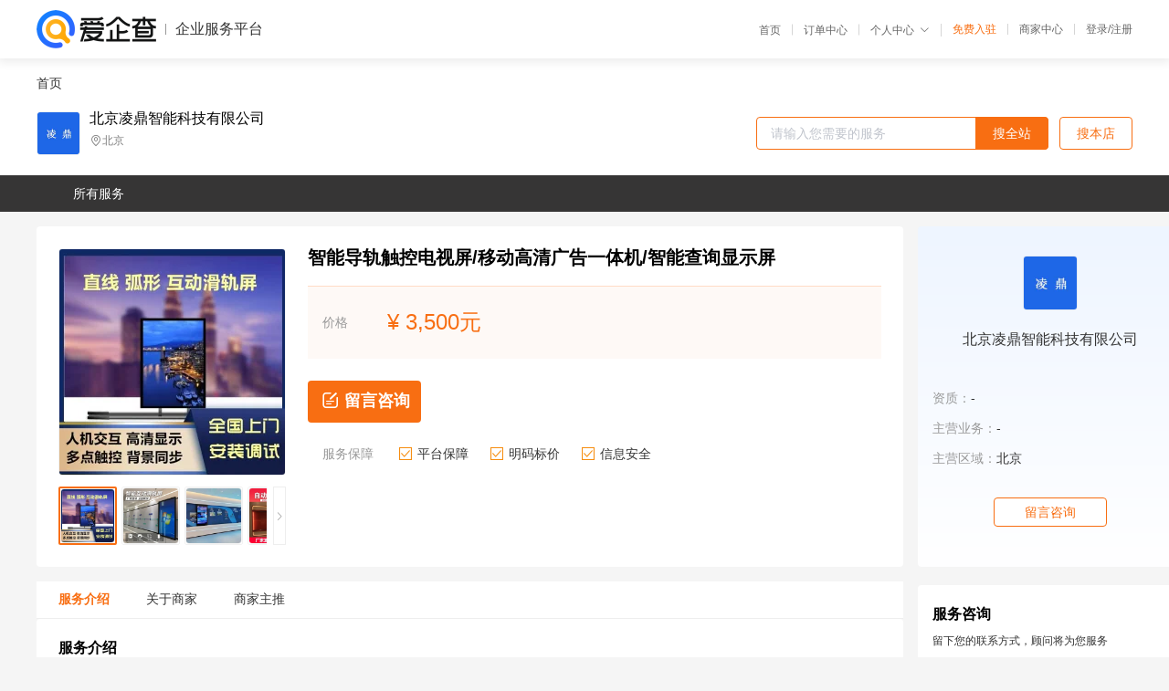

--- FILE ---
content_type: text/html; charset=UTF-8
request_url: https://yiqifu.baidu.com/cgoods_detail_2002965520762
body_size: 4311
content:
<!DOCTYPE html><html><head><meta charset="UTF-8">  <title>北京凌鼎智能科技有限公司-咨询-爱企查企业服务平台</title>   <meta name="keywords" content="代办,代理,机构,联系方式,服务价格">   <meta name="description" content="平台提供服务详细信息说明,北京凌鼎智能科技有限公司为您提供在的、、相关代理代办服务，免费咨询专业顾问了解更多信息! 查询其他提供服务优质服务商,请关注爱企查企业服务平台。">  <meta http-equiv="X-UA-Compatible" content="IE=edge"><meta name="referrer" content="no-referrer-when-downgrade"><link rel="pre-connect" href="//qifu-pub.bj.bcebos.com/"><link rel="dns-prefetch" href="//qifu-pub.bj.bcebos.com/"><link rel="dns-prefetch" href="//ts.bdimg.com"><link rel="dns-prefetch" href="//himg.bdimg.com"><link rel="shortcut icon" href="//xinpub.cdn.bcebos.com/static/favicon.ico" type="image/x-icon">       <link rel="preload" fetchpriority="high" href="https://qifu-pub.bj.bcebos.com/datapic/8b5adc5b791f8a8fad6739b4a78a2707_fullsize.jpg?x-bce-process=image/resize,m_lfit,w_249/format,f_webp" as="image">  <script type="text/javascript" src="//passport.baidu.com/passApi/js/uni_login_wrapper.js"></script><script src="https://xin-static.cdn.bcebos.com/law-m/js/template.js"></script> <link href="//xinpub.cdn.bcebos.com/aiqifu/static/1748572627/css/vendors.95232eab35f.css" rel="stylesheet"><link href="//xinpub.cdn.bcebos.com/aiqifu/static/1748572627/css/cgoodsrelease.87900c7696a.css" rel="stylesheet"> <script>/* eslint-disable */
        // 添加百度统计
        var _hmt = _hmt || [];
        (function () {
            var hm = document.createElement('script');
            hm.src = '//hm.baidu.com/hm.js?37e1bd75d9c0b74f7b4a8ba07566c281';
            hm.setAttribute('async', 'async');
            hm.setAttribute('defer', 'defer');
            var s = document.getElementsByTagName('script')[0];
            s.parentNode.insertBefore(hm, s);
        })();</script></head><body><div id="app">  </div><script>/* eslint-disable */  window.pageData = {"isLogin":0,"userName":null,"casapi":null,"passapi":"\/\/passport.baidu.com\/passApi\/js\/uni_login_wrapper.js","logoutUrl":"https:\/\/yiqifu.baidu.com\/\/cusercenter\/logout","logintype":0,"userPhoto":"https:\/\/himg.bdimg.com\/sys\/portrait\/item\/default.jpg","homePage":"https:\/\/yiqifu.baidu.com","passDomain":"https:\/\/passport.baidu.com","version":"V1.0.33","goodsInfo":{"id":"2002965520762","shopId":"3141381116","spuName":"\u667a\u80fd\u5bfc\u8f68\u89e6\u63a7\u7535\u89c6\u5c4f\/\u79fb\u52a8\u9ad8\u6e05\u5e7f\u544a\u4e00\u4f53\u673a\/\u667a\u80fd\u67e5\u8be2\u663e\u793a\u5c4f","shopLevel":1,"company":"","serviceTeam":"","serviceDetail":"\u54a8\u8be2\uff0c\u5b9a\u5236\u4e2a\u6027\u5316\u65b9\u6848","serviceMode":"1\u5bf91\u4e13\u4eba\u670d\u52a1","spuDesc":"","detail":"<p><strong> \u64cd\u4f5c\u7cfb\u7edf <\/strong> : \u5b89\u5353<strong> \u5206\u8fa8\u7387 <\/strong> : 1920*1080<strong> \u786c\u76d8\u5bb9\u91cf <\/strong> : 120G <\/p><strong> \u663e\u5361 <\/strong> : \u96c6\u6210\u663e\u5361<strong> \u989c\u8272 <\/strong> : \u767d\u8272<strong> \u91cd\u91cf <\/strong> : 150kg <\/p><strong> \u52a0\u5de5\u5b9a\u5236 <\/strong> : \u662f <\/p><hr\/><p>\u3000\u3000\u5b9e\u529b\u5382\u5bb6\u5b9a\u5236\uff0c\u4e00\u624b\u8d27\u6e90\uff0c\u6ca1\u6709\u4e2d\u95f4\u5546\u8d5a\u5dee\u4ef7\uff0c\u5177\u4f53\u53c2\u6570\u6b22\u8fce\u54a8\u8be2\u5ba2\u670d\uff01\u5c31\u8fd1\u5ba2\u6237\u4e5f\u53ef\u6765\u5382\/8<img src=\"https:\/\/t11.baidu.com\/it\/u=3944564852,3001907030&fm=199&app=68&f=JPEG?w=750&h=1144&s=47826CA3A485B6EB42B9B41B03005021\"\/><img src=\"https:\/\/t11.baidu.com\/it\/u=336064401,2262357524&fm=199&app=68&f=JPEG?w=750&h=939&s=BDA88A1A410E62EA5CF165C4030080B2\"\/><img src=\"https:\/\/t11.baidu.com\/it\/u=3410174822,568303356&fm=199&app=68&f=PNG?w=750&h=736&s=CB85D30A1AFE3FAD7021EDD10300D0A5\"\/><img src=\"https:\/\/t10.baidu.com\/it\/u=2752282971,3760195965&fm=199&app=68&f=JPEG?w=750&h=870&s=88BF019A06AE7EAB60EB9D420300F0F9\"\/><img src=\"https:\/\/t12.baidu.com\/it\/u=4141693378,2737362725&fm=199&app=68&f=JPEG?w=750&h=940&s=4F40E20CD58FBEEC7CB6B59B0300F089\"\/><img src=\"https:\/\/t12.baidu.com\/it\/u=398645791,4224146623&fm=199&app=68&f=JPEG?w=750&h=1086&s=ADA2209C6C4656DE189B5A8D0300708C\"\/><img src=\"https:\/\/t11.baidu.com\/it\/u=279943813,3047826779&fm=199&app=68&f=JPEG?w=750&h=816&s=7984FC1B100E7FEB4EF854CC0300F0B0\"\/><img src=\"https:\/\/t12.baidu.com\/it\/u=640572061,3102529362&fm=199&app=68&f=JPEG?w=750&h=875&s=59138A554427E34F1E21908E030070D1\"\/><img src=\"https:\/\/t12.baidu.com\/it\/u=193659198,3883916682&fm=199&app=68&f=JPEG?w=750&h=1129&s=BF324085341213CEC216AC9B0300D08B\"\/><img src=\"https:\/\/t12.baidu.com\/it\/u=1239302757,3822212665&fm=199&app=68&f=JPEG?w=750&h=508&s=0F847C23168C5CEC14ED6DCF000080B2\"\/>\u5b9e\u5730\u53c2\u89c2\uff0c\u6211\u4eec\u5b89\u6392\u5de5\u4f5c\u4eba\u5458\u63a5\u5f85\uff01<\/p>","skuList":{"":{"skuId":"2002958620763","price":"3,500.00"}},"attrList":[],"price":"3,500.00","minPrice":"3500.00","coverImage":"https:\/\/qifu-pub.bj.bcebos.com\/datapic\/8b5adc5b791f8a8fad6739b4a78a2707_fullsize.jpg","spuImgList":["https:\/\/qifu-pub.bj.bcebos.com\/datapic\/8b5adc5b791f8a8fad6739b4a78a2707_fullsize.jpg","https:\/\/qifu-pub.bj.bcebos.com\/datapic\/1308b3693e8d12be2e8e8110fdf0968f_fullsize.jpg","https:\/\/qifu-pub.bj.bcebos.com\/datapic\/c578cbf4908275073257a68ed0a6a929_fullsize.jpg","https:\/\/qifu-pub.bj.bcebos.com\/datapic\/081ec9bccdda1555524db4493631d487_fullsize.jpg","https:\/\/qifu-pub.bj.bcebos.com\/datapic\/be011c6d2f8b1a03850d7d9085fad8d4_fullsize.jpg","https:\/\/qifu-pub.bj.bcebos.com\/datapic\/935086fc689e3b69347c53c4efdc3a69_fullsize.jpg"],"disclaimer":"<p>\u4f01\u4e1a\u670d\u52a1\u5e73\u53f0\u6e29\u99a8\u63d0\u793a<\/p>\n        <p>1\u3001\u4ee5\u4e0a\u5c55\u793a\u7684\u4fe1\u606f\u5185\u5bb9\u5747\u7531\u53d1\u5e03\uff0c\u5185\u5bb9\u7684\u771f\u5b9e\u6027\u3001\u51c6\u786e\u6027\u548c\u5408\u6cd5\u6027\u7531\u8d1f\u8d23\u3002<\/p>\n        <p>2\u3001\u8d2d\u4e70\u670d\u52a1\u524d\u6ce8\u610f\u8c28\u614e\u6838\u5b9e\uff0c\u5e76\u4e0e\u670d\u52a1\u673a\u6784\u6c9f\u901a\u786e\u8ba4\u3002<\/p>\n        <p>3\u3001\u4f01\u4e1a\u670d\u52a1\u5e73\u53f0\u7f51\u7ad9\u4ec5\u8fdb\u884c\u4fe1\u606f\u5c55\u793a\uff0c\u5982\u60a8\u53d1\u73b0\u9875\u9762\u6709\u4efb\u4f55\u8fdd\u6cd5\u6216\u4fb5\u6743\u4fe1\u606f\uff0c\u8bf7\u63d0\u4f9b\u76f8\u5173\u6750\u6599\u81f3\u90ae\u7bb1ext_qfhelp@baidu.com\uff0c\u6211\u4eec\u4f1a\u53ca\u65f6\u6838\u67e5\u5904\u7406\u5e76\u56de\u590d\u3002<\/p>","workPlace":[],"serviceProcess":[],"serviceNotice":[],"description":"","skuDesc":"","hasPhoneNum":1,"district":[],"servYears":1},"shopInfo":{"shopId":"3141381116","certTags":[],"tags":[],"logo":"https:\/\/qifu-pub.bj.bcebos.com\/datapic\/f123a8fc0cb5de2b362b850b77d0cf1c_fullsize.jpg","address":"\u5317\u4eac","wxPic":"","hasPhoneNum":1,"noauth":0,"shopLevel":1,"name":"\u5317\u4eac\u51cc\u9f0e\u667a\u80fd\u79d1\u6280\u6709\u9650\u516c\u53f8","servDistricts":[],"visitNumber":"0","lat":null,"lng":null,"regAddr":null,"licensePhoto":"","goodsCount":126},"article":[],"recommend":[{"spuId":"2002948855713","posterNormal":"https:\/\/qifu-pub.bj.bcebos.com\/datapic\/aaacc0c94e055761657b6a513ee1ca66_fullsize.jpg","name":"\u6069\u817e2D\u865a\u62df\u8bd5\u8863\u955c3D\u865a\u62df\u8bd5\u8863\u955c\u6c11\u65cf\u670d\u9970\u8bd5\u8863\u955c","price":"19,800.00"},{"spuId":"2002935774436","posterNormal":"https:\/\/qifu-pub.bj.bcebos.com\/datapic\/ce4b4c29ac346633bda55cc84f6a1382_fullsize.jpg","name":"\u81ea\u52a9\u590d\u5370\u6253\u5370\u673a  \u81ea\u52a9\u626b\u7801\u6253\u5370\u590d\u5370\u7ec8\u7aef\u673a \u8bc1\u4ef6\u6587\u4ef6\u626b\u63cf\u4eea","price":"9,800.00"},{"spuId":"2002929428390","posterNormal":"https:\/\/qifu-pub.bj.bcebos.com\/datapic\/bbead9fdb5323be166bc70b250d606fc_fullsize.jpg","name":"\u5382\u5bb6\u5b9a\u5236\u53cc\u9762\u5e7f\u544a\u673a\u540a\u88c5 \u7f51\u7edc\u7248\u6db2\u6676\u4e00\u4f53\u673a","price":"3,999.00"},{"spuId":"2002459421951","posterNormal":"https:\/\/qifu-pub.bj.bcebos.com\/datapic\/9cda9d69e8acc0eea857b561b7df1336_fullsize.jpg","name":"\u6069\u817e\u7535\u5f71\u9662\u65e0\u4eba\u81ea\u52a9\u552e\u7968\u673a\/\u667a\u80fd\u89e6\u6478\u5c4f\u6392\u961f\u53d6\u7968\u7ec8\u7aef\u673a","price":"5,500.00"},{"spuId":"2001629421619","posterNormal":"https:\/\/qifu-pub.bj.bcebos.com\/datapic\/da18b73b9b350d1bb41cb3e390fe348a_fullsize.jpg","name":"\u6069\u817e\u667a\u80fd\u9b54\u955c\u536b\u6d74\u7535\u89c6 \u89e6\u6478\u955c\u9762\u5e7f\u544a\u673a \u5382\u5bb6\u652f\u6301\u5c3a\u5bf8\u5b9a\u5236","price":"2,999.00"},{"spuId":"2002948516263","posterNormal":"https:\/\/qifu-pub.bj.bcebos.com\/datapic\/de55b6041a6ea75de93c45b931fc5244_fullsize.jpg","name":"\u6069\u817e\u8f66\u7ba1\u6240\u81ea\u52a9\u529e\u7406\/\u884c\u9a76\u8bc1\u81ea\u52a9\u62cd\u7167\u6253\u5370\u673a\/\u4e34\u65f6\u81ea\u52a9\u5236\u8bc1\u673a","price":"2,999.00"}],"result":{"title":"\u5317\u4eac\u51cc\u9f0e\u667a\u80fd\u79d1\u6280\u6709\u9650\u516c\u53f8-\u54a8\u8be2-\u7231\u4f01\u67e5\u4f01\u4e1a\u670d\u52a1\u5e73\u53f0","keywords":"\u4ee3\u529e,\u4ee3\u7406,\u673a\u6784,\u8054\u7cfb\u65b9\u5f0f,\u670d\u52a1\u4ef7\u683c","description":"\u5e73\u53f0\u63d0\u4f9b\u670d\u52a1\u8be6\u7ec6\u4fe1\u606f\u8bf4\u660e,\u5317\u4eac\u51cc\u9f0e\u667a\u80fd\u79d1\u6280\u6709\u9650\u516c\u53f8\u4e3a\u60a8\u63d0\u4f9b\u5728\u7684\u3001\u3001\u76f8\u5173\u4ee3\u7406\u4ee3\u529e\u670d\u52a1\uff0c\u514d\u8d39\u54a8\u8be2\u4e13\u4e1a\u987e\u95ee\u4e86\u89e3\u66f4\u591a\u4fe1\u606f! \u67e5\u8be2\u5176\u4ed6\u63d0\u4f9b\u670d\u52a1\u4f18\u8d28\u670d\u52a1\u5546,\u8bf7\u5173\u6ce8\u7231\u4f01\u67e5\u4f01\u4e1a\u670d\u52a1\u5e73\u53f0\u3002"},"address":{"id":"100000","addrName":"\u5168\u56fd"}} || {};

        /* eslint-enable */</script> <script src="//xinpub.cdn.bcebos.com/aiqifu/static/1748572627/js/0.a8be39429dd.js"></script><script src="//xinpub.cdn.bcebos.com/aiqifu/static/1748572627/js/cgoodsrelease.17c771b99cc.js"></script> </body></html>